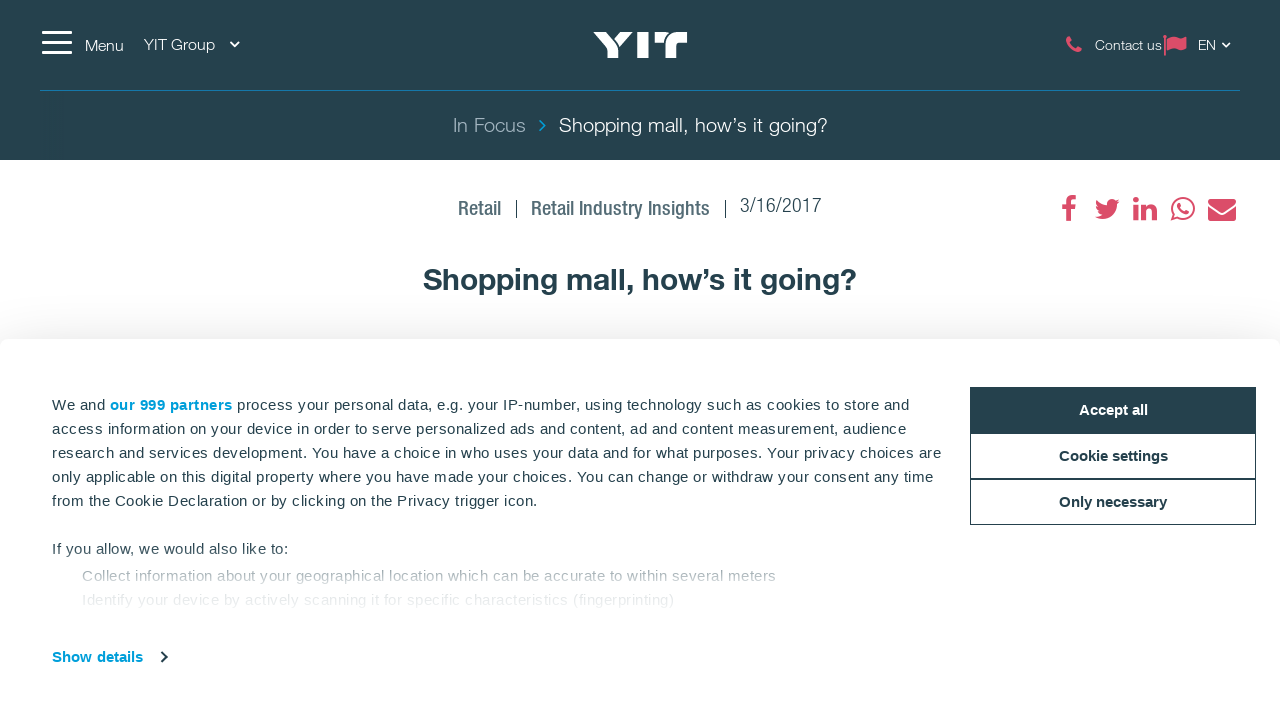

--- FILE ---
content_type: text/css
request_url: https://fast.fonts.net/cssapi/baf0e8e7-1677-4399-8f90-0abc0a1244f0.css
body_size: 986
content:
@import url(/t/1.css?apiType=css&projectid=baf0e8e7-1677-4399-8f90-0abc0a1244f0);
@font-face{
font-family:"Helvetica Neue LT W06_45 Light";
src:url("/dv2/14/198fd78b-3655-4768-89c4-31caf65ea363.woff2?[base64]&projectId=baf0e8e7-1677-4399-8f90-0abc0a1244f0") format("woff2"),url("/dv2/3/49631ce8-9201-47a8-8874-45371417c35f.woff?[base64]&projectId=baf0e8e7-1677-4399-8f90-0abc0a1244f0") format("woff");
}
@font-face{
font-family:"Helvetica Neue LT W06_55 Roman";
src:url("/dv2/14/1a14dcac-7c9e-471c-8039-33c730f871f2.woff2?[base64]&projectId=baf0e8e7-1677-4399-8f90-0abc0a1244f0") format("woff2"),url("/dv2/3/558ed534-0c60-42cf-8b94-d0a16eb70d37.woff?[base64]&projectId=baf0e8e7-1677-4399-8f90-0abc0a1244f0") format("woff");
}
@font-face{
font-family:"Helvetica Neue LT W06_75 Bold";
src:url("/dv2/14/d9122e8d-bf26-4f1c-bab9-c06599397b59.woff2?[base64]&projectId=baf0e8e7-1677-4399-8f90-0abc0a1244f0") format("woff2"),url("/dv2/3/db0cec12-a947-40fe-a115-c5ce22ee79f6.woff?[base64]&projectId=baf0e8e7-1677-4399-8f90-0abc0a1244f0") format("woff");
}
@font-face{
font-family:"Helvetica Neue LT W06_65 Md";
src:url("/dv2/14/5393f1cf-e069-4466-bb37-f26f99fb4cf7.woff2?[base64]&projectId=baf0e8e7-1677-4399-8f90-0abc0a1244f0") format("woff2"),url("/dv2/3/26b8484e-52e3-44ac-b958-865809934ebb.woff?[base64]&projectId=baf0e8e7-1677-4399-8f90-0abc0a1244f0") format("woff");
}
@font-face{
font-family:"Helvetica Neue LT W06_57 Cond";
src:url("/dv2/14/033b54db-b1ce-4da7-861b-61d059c1c9b8.woff2?[base64]&projectId=baf0e8e7-1677-4399-8f90-0abc0a1244f0") format("woff2"),url("/dv2/3/d9c842f8-b37a-414f-be86-97ea9c61d3d7.woff?[base64]&projectId=baf0e8e7-1677-4399-8f90-0abc0a1244f0") format("woff");
}
@font-face{
font-family:"Helvetica Neue LT W06_77 Bd Cn";
src:url("/dv2/14/e3f963b0-e2a5-4cc4-891b-31b57ee4a875.woff2?[base64]&projectId=baf0e8e7-1677-4399-8f90-0abc0a1244f0") format("woff2"),url("/dv2/3/4fcb0cc0-649b-43aa-b5ec-4b51a7d7c7b7.woff?[base64]&projectId=baf0e8e7-1677-4399-8f90-0abc0a1244f0") format("woff");
}
@font-face{
font-family:"Helvetica Neue LT W06_67 Md Cn";
src:url("/dv2/14/9b5f058d-27f5-41cc-b2a2-29fad021de83.woff2?[base64]&projectId=baf0e8e7-1677-4399-8f90-0abc0a1244f0") format("woff2"),url("/dv2/3/2a3d005e-c882-4f98-9840-8848db811abe.woff?[base64]&projectId=baf0e8e7-1677-4399-8f90-0abc0a1244f0") format("woff");
}
@font-face{
font-family:"Downward Fall W00 Regular";
src:url("/dv2/14/520b8665-a0cd-454f-a52f-f85be7286c1f.woff2?[base64]&projectId=baf0e8e7-1677-4399-8f90-0abc0a1244f0") format("woff2"),url("/dv2/3/814e1b76-6a70-4b7a-b468-ec4825d2fc8d.woff?[base64]&projectId=baf0e8e7-1677-4399-8f90-0abc0a1244f0") format("woff");
}
@font-face{
font-family:"Helvetica Neue LT W05_47 Lt Cn";
src:url("/dv2/14/67000e2c-7809-4dda-9520-1f8724dc72a9.woff2?[base64]&projectId=baf0e8e7-1677-4399-8f90-0abc0a1244f0") format("woff2"),url("/dv2/3/94e6993c-51ea-42e0-ae44-619ff1ebe7c1.woff?[base64]&projectId=baf0e8e7-1677-4399-8f90-0abc0a1244f0") format("woff");
}
